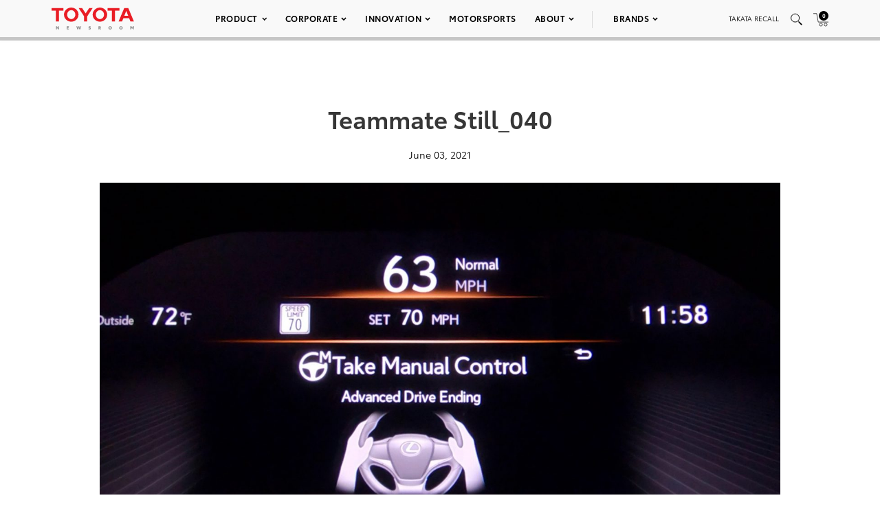

--- FILE ---
content_type: text/html; charset=utf-8
request_url: https://www.google.com/recaptcha/api2/anchor?ar=1&k=6Ldl55gUAAAAAODWLNyPR_2KfYHNm-DfOveo0xfH&co=aHR0cHM6Ly9wcmVzc3Jvb20udG95b3RhLmNvbTo0NDM.&hl=en&v=PoyoqOPhxBO7pBk68S4YbpHZ&size=normal&anchor-ms=20000&execute-ms=30000&cb=f7a859be9zyp
body_size: 49380
content:
<!DOCTYPE HTML><html dir="ltr" lang="en"><head><meta http-equiv="Content-Type" content="text/html; charset=UTF-8">
<meta http-equiv="X-UA-Compatible" content="IE=edge">
<title>reCAPTCHA</title>
<style type="text/css">
/* cyrillic-ext */
@font-face {
  font-family: 'Roboto';
  font-style: normal;
  font-weight: 400;
  font-stretch: 100%;
  src: url(//fonts.gstatic.com/s/roboto/v48/KFO7CnqEu92Fr1ME7kSn66aGLdTylUAMa3GUBHMdazTgWw.woff2) format('woff2');
  unicode-range: U+0460-052F, U+1C80-1C8A, U+20B4, U+2DE0-2DFF, U+A640-A69F, U+FE2E-FE2F;
}
/* cyrillic */
@font-face {
  font-family: 'Roboto';
  font-style: normal;
  font-weight: 400;
  font-stretch: 100%;
  src: url(//fonts.gstatic.com/s/roboto/v48/KFO7CnqEu92Fr1ME7kSn66aGLdTylUAMa3iUBHMdazTgWw.woff2) format('woff2');
  unicode-range: U+0301, U+0400-045F, U+0490-0491, U+04B0-04B1, U+2116;
}
/* greek-ext */
@font-face {
  font-family: 'Roboto';
  font-style: normal;
  font-weight: 400;
  font-stretch: 100%;
  src: url(//fonts.gstatic.com/s/roboto/v48/KFO7CnqEu92Fr1ME7kSn66aGLdTylUAMa3CUBHMdazTgWw.woff2) format('woff2');
  unicode-range: U+1F00-1FFF;
}
/* greek */
@font-face {
  font-family: 'Roboto';
  font-style: normal;
  font-weight: 400;
  font-stretch: 100%;
  src: url(//fonts.gstatic.com/s/roboto/v48/KFO7CnqEu92Fr1ME7kSn66aGLdTylUAMa3-UBHMdazTgWw.woff2) format('woff2');
  unicode-range: U+0370-0377, U+037A-037F, U+0384-038A, U+038C, U+038E-03A1, U+03A3-03FF;
}
/* math */
@font-face {
  font-family: 'Roboto';
  font-style: normal;
  font-weight: 400;
  font-stretch: 100%;
  src: url(//fonts.gstatic.com/s/roboto/v48/KFO7CnqEu92Fr1ME7kSn66aGLdTylUAMawCUBHMdazTgWw.woff2) format('woff2');
  unicode-range: U+0302-0303, U+0305, U+0307-0308, U+0310, U+0312, U+0315, U+031A, U+0326-0327, U+032C, U+032F-0330, U+0332-0333, U+0338, U+033A, U+0346, U+034D, U+0391-03A1, U+03A3-03A9, U+03B1-03C9, U+03D1, U+03D5-03D6, U+03F0-03F1, U+03F4-03F5, U+2016-2017, U+2034-2038, U+203C, U+2040, U+2043, U+2047, U+2050, U+2057, U+205F, U+2070-2071, U+2074-208E, U+2090-209C, U+20D0-20DC, U+20E1, U+20E5-20EF, U+2100-2112, U+2114-2115, U+2117-2121, U+2123-214F, U+2190, U+2192, U+2194-21AE, U+21B0-21E5, U+21F1-21F2, U+21F4-2211, U+2213-2214, U+2216-22FF, U+2308-230B, U+2310, U+2319, U+231C-2321, U+2336-237A, U+237C, U+2395, U+239B-23B7, U+23D0, U+23DC-23E1, U+2474-2475, U+25AF, U+25B3, U+25B7, U+25BD, U+25C1, U+25CA, U+25CC, U+25FB, U+266D-266F, U+27C0-27FF, U+2900-2AFF, U+2B0E-2B11, U+2B30-2B4C, U+2BFE, U+3030, U+FF5B, U+FF5D, U+1D400-1D7FF, U+1EE00-1EEFF;
}
/* symbols */
@font-face {
  font-family: 'Roboto';
  font-style: normal;
  font-weight: 400;
  font-stretch: 100%;
  src: url(//fonts.gstatic.com/s/roboto/v48/KFO7CnqEu92Fr1ME7kSn66aGLdTylUAMaxKUBHMdazTgWw.woff2) format('woff2');
  unicode-range: U+0001-000C, U+000E-001F, U+007F-009F, U+20DD-20E0, U+20E2-20E4, U+2150-218F, U+2190, U+2192, U+2194-2199, U+21AF, U+21E6-21F0, U+21F3, U+2218-2219, U+2299, U+22C4-22C6, U+2300-243F, U+2440-244A, U+2460-24FF, U+25A0-27BF, U+2800-28FF, U+2921-2922, U+2981, U+29BF, U+29EB, U+2B00-2BFF, U+4DC0-4DFF, U+FFF9-FFFB, U+10140-1018E, U+10190-1019C, U+101A0, U+101D0-101FD, U+102E0-102FB, U+10E60-10E7E, U+1D2C0-1D2D3, U+1D2E0-1D37F, U+1F000-1F0FF, U+1F100-1F1AD, U+1F1E6-1F1FF, U+1F30D-1F30F, U+1F315, U+1F31C, U+1F31E, U+1F320-1F32C, U+1F336, U+1F378, U+1F37D, U+1F382, U+1F393-1F39F, U+1F3A7-1F3A8, U+1F3AC-1F3AF, U+1F3C2, U+1F3C4-1F3C6, U+1F3CA-1F3CE, U+1F3D4-1F3E0, U+1F3ED, U+1F3F1-1F3F3, U+1F3F5-1F3F7, U+1F408, U+1F415, U+1F41F, U+1F426, U+1F43F, U+1F441-1F442, U+1F444, U+1F446-1F449, U+1F44C-1F44E, U+1F453, U+1F46A, U+1F47D, U+1F4A3, U+1F4B0, U+1F4B3, U+1F4B9, U+1F4BB, U+1F4BF, U+1F4C8-1F4CB, U+1F4D6, U+1F4DA, U+1F4DF, U+1F4E3-1F4E6, U+1F4EA-1F4ED, U+1F4F7, U+1F4F9-1F4FB, U+1F4FD-1F4FE, U+1F503, U+1F507-1F50B, U+1F50D, U+1F512-1F513, U+1F53E-1F54A, U+1F54F-1F5FA, U+1F610, U+1F650-1F67F, U+1F687, U+1F68D, U+1F691, U+1F694, U+1F698, U+1F6AD, U+1F6B2, U+1F6B9-1F6BA, U+1F6BC, U+1F6C6-1F6CF, U+1F6D3-1F6D7, U+1F6E0-1F6EA, U+1F6F0-1F6F3, U+1F6F7-1F6FC, U+1F700-1F7FF, U+1F800-1F80B, U+1F810-1F847, U+1F850-1F859, U+1F860-1F887, U+1F890-1F8AD, U+1F8B0-1F8BB, U+1F8C0-1F8C1, U+1F900-1F90B, U+1F93B, U+1F946, U+1F984, U+1F996, U+1F9E9, U+1FA00-1FA6F, U+1FA70-1FA7C, U+1FA80-1FA89, U+1FA8F-1FAC6, U+1FACE-1FADC, U+1FADF-1FAE9, U+1FAF0-1FAF8, U+1FB00-1FBFF;
}
/* vietnamese */
@font-face {
  font-family: 'Roboto';
  font-style: normal;
  font-weight: 400;
  font-stretch: 100%;
  src: url(//fonts.gstatic.com/s/roboto/v48/KFO7CnqEu92Fr1ME7kSn66aGLdTylUAMa3OUBHMdazTgWw.woff2) format('woff2');
  unicode-range: U+0102-0103, U+0110-0111, U+0128-0129, U+0168-0169, U+01A0-01A1, U+01AF-01B0, U+0300-0301, U+0303-0304, U+0308-0309, U+0323, U+0329, U+1EA0-1EF9, U+20AB;
}
/* latin-ext */
@font-face {
  font-family: 'Roboto';
  font-style: normal;
  font-weight: 400;
  font-stretch: 100%;
  src: url(//fonts.gstatic.com/s/roboto/v48/KFO7CnqEu92Fr1ME7kSn66aGLdTylUAMa3KUBHMdazTgWw.woff2) format('woff2');
  unicode-range: U+0100-02BA, U+02BD-02C5, U+02C7-02CC, U+02CE-02D7, U+02DD-02FF, U+0304, U+0308, U+0329, U+1D00-1DBF, U+1E00-1E9F, U+1EF2-1EFF, U+2020, U+20A0-20AB, U+20AD-20C0, U+2113, U+2C60-2C7F, U+A720-A7FF;
}
/* latin */
@font-face {
  font-family: 'Roboto';
  font-style: normal;
  font-weight: 400;
  font-stretch: 100%;
  src: url(//fonts.gstatic.com/s/roboto/v48/KFO7CnqEu92Fr1ME7kSn66aGLdTylUAMa3yUBHMdazQ.woff2) format('woff2');
  unicode-range: U+0000-00FF, U+0131, U+0152-0153, U+02BB-02BC, U+02C6, U+02DA, U+02DC, U+0304, U+0308, U+0329, U+2000-206F, U+20AC, U+2122, U+2191, U+2193, U+2212, U+2215, U+FEFF, U+FFFD;
}
/* cyrillic-ext */
@font-face {
  font-family: 'Roboto';
  font-style: normal;
  font-weight: 500;
  font-stretch: 100%;
  src: url(//fonts.gstatic.com/s/roboto/v48/KFO7CnqEu92Fr1ME7kSn66aGLdTylUAMa3GUBHMdazTgWw.woff2) format('woff2');
  unicode-range: U+0460-052F, U+1C80-1C8A, U+20B4, U+2DE0-2DFF, U+A640-A69F, U+FE2E-FE2F;
}
/* cyrillic */
@font-face {
  font-family: 'Roboto';
  font-style: normal;
  font-weight: 500;
  font-stretch: 100%;
  src: url(//fonts.gstatic.com/s/roboto/v48/KFO7CnqEu92Fr1ME7kSn66aGLdTylUAMa3iUBHMdazTgWw.woff2) format('woff2');
  unicode-range: U+0301, U+0400-045F, U+0490-0491, U+04B0-04B1, U+2116;
}
/* greek-ext */
@font-face {
  font-family: 'Roboto';
  font-style: normal;
  font-weight: 500;
  font-stretch: 100%;
  src: url(//fonts.gstatic.com/s/roboto/v48/KFO7CnqEu92Fr1ME7kSn66aGLdTylUAMa3CUBHMdazTgWw.woff2) format('woff2');
  unicode-range: U+1F00-1FFF;
}
/* greek */
@font-face {
  font-family: 'Roboto';
  font-style: normal;
  font-weight: 500;
  font-stretch: 100%;
  src: url(//fonts.gstatic.com/s/roboto/v48/KFO7CnqEu92Fr1ME7kSn66aGLdTylUAMa3-UBHMdazTgWw.woff2) format('woff2');
  unicode-range: U+0370-0377, U+037A-037F, U+0384-038A, U+038C, U+038E-03A1, U+03A3-03FF;
}
/* math */
@font-face {
  font-family: 'Roboto';
  font-style: normal;
  font-weight: 500;
  font-stretch: 100%;
  src: url(//fonts.gstatic.com/s/roboto/v48/KFO7CnqEu92Fr1ME7kSn66aGLdTylUAMawCUBHMdazTgWw.woff2) format('woff2');
  unicode-range: U+0302-0303, U+0305, U+0307-0308, U+0310, U+0312, U+0315, U+031A, U+0326-0327, U+032C, U+032F-0330, U+0332-0333, U+0338, U+033A, U+0346, U+034D, U+0391-03A1, U+03A3-03A9, U+03B1-03C9, U+03D1, U+03D5-03D6, U+03F0-03F1, U+03F4-03F5, U+2016-2017, U+2034-2038, U+203C, U+2040, U+2043, U+2047, U+2050, U+2057, U+205F, U+2070-2071, U+2074-208E, U+2090-209C, U+20D0-20DC, U+20E1, U+20E5-20EF, U+2100-2112, U+2114-2115, U+2117-2121, U+2123-214F, U+2190, U+2192, U+2194-21AE, U+21B0-21E5, U+21F1-21F2, U+21F4-2211, U+2213-2214, U+2216-22FF, U+2308-230B, U+2310, U+2319, U+231C-2321, U+2336-237A, U+237C, U+2395, U+239B-23B7, U+23D0, U+23DC-23E1, U+2474-2475, U+25AF, U+25B3, U+25B7, U+25BD, U+25C1, U+25CA, U+25CC, U+25FB, U+266D-266F, U+27C0-27FF, U+2900-2AFF, U+2B0E-2B11, U+2B30-2B4C, U+2BFE, U+3030, U+FF5B, U+FF5D, U+1D400-1D7FF, U+1EE00-1EEFF;
}
/* symbols */
@font-face {
  font-family: 'Roboto';
  font-style: normal;
  font-weight: 500;
  font-stretch: 100%;
  src: url(//fonts.gstatic.com/s/roboto/v48/KFO7CnqEu92Fr1ME7kSn66aGLdTylUAMaxKUBHMdazTgWw.woff2) format('woff2');
  unicode-range: U+0001-000C, U+000E-001F, U+007F-009F, U+20DD-20E0, U+20E2-20E4, U+2150-218F, U+2190, U+2192, U+2194-2199, U+21AF, U+21E6-21F0, U+21F3, U+2218-2219, U+2299, U+22C4-22C6, U+2300-243F, U+2440-244A, U+2460-24FF, U+25A0-27BF, U+2800-28FF, U+2921-2922, U+2981, U+29BF, U+29EB, U+2B00-2BFF, U+4DC0-4DFF, U+FFF9-FFFB, U+10140-1018E, U+10190-1019C, U+101A0, U+101D0-101FD, U+102E0-102FB, U+10E60-10E7E, U+1D2C0-1D2D3, U+1D2E0-1D37F, U+1F000-1F0FF, U+1F100-1F1AD, U+1F1E6-1F1FF, U+1F30D-1F30F, U+1F315, U+1F31C, U+1F31E, U+1F320-1F32C, U+1F336, U+1F378, U+1F37D, U+1F382, U+1F393-1F39F, U+1F3A7-1F3A8, U+1F3AC-1F3AF, U+1F3C2, U+1F3C4-1F3C6, U+1F3CA-1F3CE, U+1F3D4-1F3E0, U+1F3ED, U+1F3F1-1F3F3, U+1F3F5-1F3F7, U+1F408, U+1F415, U+1F41F, U+1F426, U+1F43F, U+1F441-1F442, U+1F444, U+1F446-1F449, U+1F44C-1F44E, U+1F453, U+1F46A, U+1F47D, U+1F4A3, U+1F4B0, U+1F4B3, U+1F4B9, U+1F4BB, U+1F4BF, U+1F4C8-1F4CB, U+1F4D6, U+1F4DA, U+1F4DF, U+1F4E3-1F4E6, U+1F4EA-1F4ED, U+1F4F7, U+1F4F9-1F4FB, U+1F4FD-1F4FE, U+1F503, U+1F507-1F50B, U+1F50D, U+1F512-1F513, U+1F53E-1F54A, U+1F54F-1F5FA, U+1F610, U+1F650-1F67F, U+1F687, U+1F68D, U+1F691, U+1F694, U+1F698, U+1F6AD, U+1F6B2, U+1F6B9-1F6BA, U+1F6BC, U+1F6C6-1F6CF, U+1F6D3-1F6D7, U+1F6E0-1F6EA, U+1F6F0-1F6F3, U+1F6F7-1F6FC, U+1F700-1F7FF, U+1F800-1F80B, U+1F810-1F847, U+1F850-1F859, U+1F860-1F887, U+1F890-1F8AD, U+1F8B0-1F8BB, U+1F8C0-1F8C1, U+1F900-1F90B, U+1F93B, U+1F946, U+1F984, U+1F996, U+1F9E9, U+1FA00-1FA6F, U+1FA70-1FA7C, U+1FA80-1FA89, U+1FA8F-1FAC6, U+1FACE-1FADC, U+1FADF-1FAE9, U+1FAF0-1FAF8, U+1FB00-1FBFF;
}
/* vietnamese */
@font-face {
  font-family: 'Roboto';
  font-style: normal;
  font-weight: 500;
  font-stretch: 100%;
  src: url(//fonts.gstatic.com/s/roboto/v48/KFO7CnqEu92Fr1ME7kSn66aGLdTylUAMa3OUBHMdazTgWw.woff2) format('woff2');
  unicode-range: U+0102-0103, U+0110-0111, U+0128-0129, U+0168-0169, U+01A0-01A1, U+01AF-01B0, U+0300-0301, U+0303-0304, U+0308-0309, U+0323, U+0329, U+1EA0-1EF9, U+20AB;
}
/* latin-ext */
@font-face {
  font-family: 'Roboto';
  font-style: normal;
  font-weight: 500;
  font-stretch: 100%;
  src: url(//fonts.gstatic.com/s/roboto/v48/KFO7CnqEu92Fr1ME7kSn66aGLdTylUAMa3KUBHMdazTgWw.woff2) format('woff2');
  unicode-range: U+0100-02BA, U+02BD-02C5, U+02C7-02CC, U+02CE-02D7, U+02DD-02FF, U+0304, U+0308, U+0329, U+1D00-1DBF, U+1E00-1E9F, U+1EF2-1EFF, U+2020, U+20A0-20AB, U+20AD-20C0, U+2113, U+2C60-2C7F, U+A720-A7FF;
}
/* latin */
@font-face {
  font-family: 'Roboto';
  font-style: normal;
  font-weight: 500;
  font-stretch: 100%;
  src: url(//fonts.gstatic.com/s/roboto/v48/KFO7CnqEu92Fr1ME7kSn66aGLdTylUAMa3yUBHMdazQ.woff2) format('woff2');
  unicode-range: U+0000-00FF, U+0131, U+0152-0153, U+02BB-02BC, U+02C6, U+02DA, U+02DC, U+0304, U+0308, U+0329, U+2000-206F, U+20AC, U+2122, U+2191, U+2193, U+2212, U+2215, U+FEFF, U+FFFD;
}
/* cyrillic-ext */
@font-face {
  font-family: 'Roboto';
  font-style: normal;
  font-weight: 900;
  font-stretch: 100%;
  src: url(//fonts.gstatic.com/s/roboto/v48/KFO7CnqEu92Fr1ME7kSn66aGLdTylUAMa3GUBHMdazTgWw.woff2) format('woff2');
  unicode-range: U+0460-052F, U+1C80-1C8A, U+20B4, U+2DE0-2DFF, U+A640-A69F, U+FE2E-FE2F;
}
/* cyrillic */
@font-face {
  font-family: 'Roboto';
  font-style: normal;
  font-weight: 900;
  font-stretch: 100%;
  src: url(//fonts.gstatic.com/s/roboto/v48/KFO7CnqEu92Fr1ME7kSn66aGLdTylUAMa3iUBHMdazTgWw.woff2) format('woff2');
  unicode-range: U+0301, U+0400-045F, U+0490-0491, U+04B0-04B1, U+2116;
}
/* greek-ext */
@font-face {
  font-family: 'Roboto';
  font-style: normal;
  font-weight: 900;
  font-stretch: 100%;
  src: url(//fonts.gstatic.com/s/roboto/v48/KFO7CnqEu92Fr1ME7kSn66aGLdTylUAMa3CUBHMdazTgWw.woff2) format('woff2');
  unicode-range: U+1F00-1FFF;
}
/* greek */
@font-face {
  font-family: 'Roboto';
  font-style: normal;
  font-weight: 900;
  font-stretch: 100%;
  src: url(//fonts.gstatic.com/s/roboto/v48/KFO7CnqEu92Fr1ME7kSn66aGLdTylUAMa3-UBHMdazTgWw.woff2) format('woff2');
  unicode-range: U+0370-0377, U+037A-037F, U+0384-038A, U+038C, U+038E-03A1, U+03A3-03FF;
}
/* math */
@font-face {
  font-family: 'Roboto';
  font-style: normal;
  font-weight: 900;
  font-stretch: 100%;
  src: url(//fonts.gstatic.com/s/roboto/v48/KFO7CnqEu92Fr1ME7kSn66aGLdTylUAMawCUBHMdazTgWw.woff2) format('woff2');
  unicode-range: U+0302-0303, U+0305, U+0307-0308, U+0310, U+0312, U+0315, U+031A, U+0326-0327, U+032C, U+032F-0330, U+0332-0333, U+0338, U+033A, U+0346, U+034D, U+0391-03A1, U+03A3-03A9, U+03B1-03C9, U+03D1, U+03D5-03D6, U+03F0-03F1, U+03F4-03F5, U+2016-2017, U+2034-2038, U+203C, U+2040, U+2043, U+2047, U+2050, U+2057, U+205F, U+2070-2071, U+2074-208E, U+2090-209C, U+20D0-20DC, U+20E1, U+20E5-20EF, U+2100-2112, U+2114-2115, U+2117-2121, U+2123-214F, U+2190, U+2192, U+2194-21AE, U+21B0-21E5, U+21F1-21F2, U+21F4-2211, U+2213-2214, U+2216-22FF, U+2308-230B, U+2310, U+2319, U+231C-2321, U+2336-237A, U+237C, U+2395, U+239B-23B7, U+23D0, U+23DC-23E1, U+2474-2475, U+25AF, U+25B3, U+25B7, U+25BD, U+25C1, U+25CA, U+25CC, U+25FB, U+266D-266F, U+27C0-27FF, U+2900-2AFF, U+2B0E-2B11, U+2B30-2B4C, U+2BFE, U+3030, U+FF5B, U+FF5D, U+1D400-1D7FF, U+1EE00-1EEFF;
}
/* symbols */
@font-face {
  font-family: 'Roboto';
  font-style: normal;
  font-weight: 900;
  font-stretch: 100%;
  src: url(//fonts.gstatic.com/s/roboto/v48/KFO7CnqEu92Fr1ME7kSn66aGLdTylUAMaxKUBHMdazTgWw.woff2) format('woff2');
  unicode-range: U+0001-000C, U+000E-001F, U+007F-009F, U+20DD-20E0, U+20E2-20E4, U+2150-218F, U+2190, U+2192, U+2194-2199, U+21AF, U+21E6-21F0, U+21F3, U+2218-2219, U+2299, U+22C4-22C6, U+2300-243F, U+2440-244A, U+2460-24FF, U+25A0-27BF, U+2800-28FF, U+2921-2922, U+2981, U+29BF, U+29EB, U+2B00-2BFF, U+4DC0-4DFF, U+FFF9-FFFB, U+10140-1018E, U+10190-1019C, U+101A0, U+101D0-101FD, U+102E0-102FB, U+10E60-10E7E, U+1D2C0-1D2D3, U+1D2E0-1D37F, U+1F000-1F0FF, U+1F100-1F1AD, U+1F1E6-1F1FF, U+1F30D-1F30F, U+1F315, U+1F31C, U+1F31E, U+1F320-1F32C, U+1F336, U+1F378, U+1F37D, U+1F382, U+1F393-1F39F, U+1F3A7-1F3A8, U+1F3AC-1F3AF, U+1F3C2, U+1F3C4-1F3C6, U+1F3CA-1F3CE, U+1F3D4-1F3E0, U+1F3ED, U+1F3F1-1F3F3, U+1F3F5-1F3F7, U+1F408, U+1F415, U+1F41F, U+1F426, U+1F43F, U+1F441-1F442, U+1F444, U+1F446-1F449, U+1F44C-1F44E, U+1F453, U+1F46A, U+1F47D, U+1F4A3, U+1F4B0, U+1F4B3, U+1F4B9, U+1F4BB, U+1F4BF, U+1F4C8-1F4CB, U+1F4D6, U+1F4DA, U+1F4DF, U+1F4E3-1F4E6, U+1F4EA-1F4ED, U+1F4F7, U+1F4F9-1F4FB, U+1F4FD-1F4FE, U+1F503, U+1F507-1F50B, U+1F50D, U+1F512-1F513, U+1F53E-1F54A, U+1F54F-1F5FA, U+1F610, U+1F650-1F67F, U+1F687, U+1F68D, U+1F691, U+1F694, U+1F698, U+1F6AD, U+1F6B2, U+1F6B9-1F6BA, U+1F6BC, U+1F6C6-1F6CF, U+1F6D3-1F6D7, U+1F6E0-1F6EA, U+1F6F0-1F6F3, U+1F6F7-1F6FC, U+1F700-1F7FF, U+1F800-1F80B, U+1F810-1F847, U+1F850-1F859, U+1F860-1F887, U+1F890-1F8AD, U+1F8B0-1F8BB, U+1F8C0-1F8C1, U+1F900-1F90B, U+1F93B, U+1F946, U+1F984, U+1F996, U+1F9E9, U+1FA00-1FA6F, U+1FA70-1FA7C, U+1FA80-1FA89, U+1FA8F-1FAC6, U+1FACE-1FADC, U+1FADF-1FAE9, U+1FAF0-1FAF8, U+1FB00-1FBFF;
}
/* vietnamese */
@font-face {
  font-family: 'Roboto';
  font-style: normal;
  font-weight: 900;
  font-stretch: 100%;
  src: url(//fonts.gstatic.com/s/roboto/v48/KFO7CnqEu92Fr1ME7kSn66aGLdTylUAMa3OUBHMdazTgWw.woff2) format('woff2');
  unicode-range: U+0102-0103, U+0110-0111, U+0128-0129, U+0168-0169, U+01A0-01A1, U+01AF-01B0, U+0300-0301, U+0303-0304, U+0308-0309, U+0323, U+0329, U+1EA0-1EF9, U+20AB;
}
/* latin-ext */
@font-face {
  font-family: 'Roboto';
  font-style: normal;
  font-weight: 900;
  font-stretch: 100%;
  src: url(//fonts.gstatic.com/s/roboto/v48/KFO7CnqEu92Fr1ME7kSn66aGLdTylUAMa3KUBHMdazTgWw.woff2) format('woff2');
  unicode-range: U+0100-02BA, U+02BD-02C5, U+02C7-02CC, U+02CE-02D7, U+02DD-02FF, U+0304, U+0308, U+0329, U+1D00-1DBF, U+1E00-1E9F, U+1EF2-1EFF, U+2020, U+20A0-20AB, U+20AD-20C0, U+2113, U+2C60-2C7F, U+A720-A7FF;
}
/* latin */
@font-face {
  font-family: 'Roboto';
  font-style: normal;
  font-weight: 900;
  font-stretch: 100%;
  src: url(//fonts.gstatic.com/s/roboto/v48/KFO7CnqEu92Fr1ME7kSn66aGLdTylUAMa3yUBHMdazQ.woff2) format('woff2');
  unicode-range: U+0000-00FF, U+0131, U+0152-0153, U+02BB-02BC, U+02C6, U+02DA, U+02DC, U+0304, U+0308, U+0329, U+2000-206F, U+20AC, U+2122, U+2191, U+2193, U+2212, U+2215, U+FEFF, U+FFFD;
}

</style>
<link rel="stylesheet" type="text/css" href="https://www.gstatic.com/recaptcha/releases/PoyoqOPhxBO7pBk68S4YbpHZ/styles__ltr.css">
<script nonce="RyNUgUP5dxoTm2ck9eqQ3A" type="text/javascript">window['__recaptcha_api'] = 'https://www.google.com/recaptcha/api2/';</script>
<script type="text/javascript" src="https://www.gstatic.com/recaptcha/releases/PoyoqOPhxBO7pBk68S4YbpHZ/recaptcha__en.js" nonce="RyNUgUP5dxoTm2ck9eqQ3A">
      
    </script></head>
<body><div id="rc-anchor-alert" class="rc-anchor-alert"></div>
<input type="hidden" id="recaptcha-token" value="[base64]">
<script type="text/javascript" nonce="RyNUgUP5dxoTm2ck9eqQ3A">
      recaptcha.anchor.Main.init("[\x22ainput\x22,[\x22bgdata\x22,\x22\x22,\[base64]/[base64]/[base64]/bmV3IHJbeF0oY1swXSk6RT09Mj9uZXcgclt4XShjWzBdLGNbMV0pOkU9PTM/bmV3IHJbeF0oY1swXSxjWzFdLGNbMl0pOkU9PTQ/[base64]/[base64]/[base64]/[base64]/[base64]/[base64]/[base64]/[base64]\x22,\[base64]\\u003d\\u003d\x22,\x22Zgliw6ZELmHCm8OvM8OHwqzDp8Kqw5/DowUSw5vCs8KTwqgLw6jCnDjCm8OIwrfCgMKDwqchGyXCsF1YasOuZsKKaMKCAsO0XsO7w6N6EAXDhsK8bMOWbzt3A8Kvw6YLw63CkMKawqcww6TDs8O7w7/DmndsQx1wVDxxES7Dl8Ocw7DCrcO8UzxEACPCtMKGKklTw75ZTEhYw7QveS9YFcKXw7/CojcZaMOmVcOxY8K2w5hLw7PDrS9Aw5vDpsO0ccKWFcKeI8O/[base64]/[base64]/wpcgUGRhw6o6wq7CqMOOw5dzB8KVWsODDMKoA1fChXDDgQMtw6rCtsOzbjI+QmrDoRIgL3DCkMKYT0vDsDnDlXrCuGoNw7NKbD/Cn8O5WcKNw7TCjsK1w5XCvHU/JMKjbSHDocKFw4/CjyHCiCrClsOyRcOXVcKNw4Bxwr/CuCxwBnhZw417wpxXIHdwRnJnw4Iww7FMw53Dp0gWC0DCh8K3w6tpw7wBw6zCqsKawqPDisKwY8OPeApOw6RQwoYUw6EGw6YHwpvDkTTClknCm8O6w7p5OHREwrnDmsKeSsO7VUcTwq8SBhMWQ8O/[base64]/w7jDnGIePybCscKoG8OGH8Oqw6YiEcOJTBTCp34YwpXCgzDDr0pww7UHw5M9NC8pISnDqg/DrsOINcORWzzDi8K8w7VGWB93wqLCjMK5bRTDugdSw5/Dv8KjwrjCj8KcbMKLWGtacVhIwrcJw6FWw7hBwr7CmXzDkXzDkDNew5LDpkAgw6FYT3RFw73CnD/[base64]/Cj8OgwqbDqMKACUfCtcKADRYEwq0rwqlqwoTDhW7CownDv1NySMKNw5gFW8KdwogFd2DDqsOnHiZEBsKow5zDgAPCnBQ9IVlOw6fCssO9SsOGw69IwoN0woktw4FOSMKAw5XDs8OaDC/DgMOwwq/CosOLCk3CvsOawqnCkl7DrE7Dh8OFazEJZsKNw6Vow5rDiF3Dt8O9IcKHeSXDkGvDrsKmGcOCAnQjw401S8Ohwq0qMMO9KxwvwqnCgsOnwoJxwpBidVzDqHsywoTDq8K/wpbDlMKowoNkBBzCmsKMDXAjwq7DosKzLwo8I8OswpDChjnDrcOLdnsuwo/CkMKfJMO0R0bCqsONw4HDtcKbw5PDiUtRw4ApcDpdw6FLenQYNlXDsMOBDkjChU/Cj2nDj8OeCE/Ck8KFMS/CqlDCgH96FMOMwq/Cl1fDuFNgBEDDq0TCq8KowqJ9JksOcMOtZsKUwoHClMOiCyzDuDbDt8OsE8OewrDDnsK3X3HDsVzDjARuwoTCksOtPMOaJDE3dTrCrsKQG8OdNMKRFnfCrMOLO8K9XW7CqSDDssOCI8Kwwq4rwqjCtMOSw6TDgDk4Hy7Dn0c5wo/CtMKIK8KXwqTDtz7Cl8KrwpjDrcO6A2rCj8OsImcxw7UTH3DCn8KYw7nDp8O7LFhzw4APw5PDn3lyw4csWh/ChS5Fw4bDghXDskDDsMOsYmfDq8KbwozCi8Kew4oKGTEHw4MuO8ObScOSJlDCmsKww7TCoMOkesKXwr1jCcKZwprDvsKKwqldG8K0TsOEWBXCusOBwqAhwolFwqDDgULCnMOdw67CoSvDrMKuwo/DocOOF8OXdH5ww5vCqBYeUMKAw4/DisKDw4rCr8KJT8OzwoHDm8K4AcOuwpXDrsK1wpPDoWwJKWIHw6bChDnCvHkgw6giKRh8wqoZTsOWwq8zwqHDpcKSA8KEM2NgQ3DCuMOMAVlGcsKAwqIrOcOyw6/DlH43fsO5G8OPw4LCi0TDpsOVwolSF8OfwoPCpRBYw5HCvsO4wphpGnpqKcOYST3Dj0x+w6V7w7fCqBbCqjvDjsKNw6ckwoPDsEvCssKzw5TCiCbDisKbdsOHwpULWCzCvMKqTR5ywoJ4wovCqMKxw6bDpsOmb8OhwoQbcWHCmcOiRsO5aMOodMOdwpnCtRPCq8Kww6/[base64]/KsOew6fClxVWXsK2QcO6w4FoWsOhw7pVKGwQw60DO2XCt8ODw5xqTTPDsn1kDw3DhhAHPcOdwo/DojExw4bDvsKhwocVTMKow6rDtsOgO8OUw7vDuxXDoA8FXsKrwrQ9w6xAM8KjwrNJfcKIw5vCt3JyPhjDrzo/WXV6w4rCi33CosKVw7DDv3hxC8KebyrClVDDmCbCkAbDvDXDlMKhw7zDvB8kwpcFDMKawr/ChW/Cm8OGecOMw7jCphk9aETDqcOwwp3DpmEFG3vDscK5WcK9wql3woHDl8KMXE7DlG/DmRrCg8KQwpDDo0BLVcOJFMOMB8KDwpJ6w4LCgDbDgcOow4o4L8KsesKPQ8KfUsKgw4Zgw7gwwpl9SsOuwoXDq8KFw7Ncwo7CpsOIw6MPw44vw6INwpHDg1lWwp0Ew7zCscOMwoLDpTfDtk3CvR7CgBnDtsOUwq/[base64]/w4DDlQbCt8KEUwMOLx0Nw6VpLiE4w6IqwoN/DMKbG8OtwoUaNhHCrTLDtQbCncOzw4lLXyxEwojDjsKmNcOjesOOwqbCtMKgYE59AzXCpFrCjMK4QcOZY8KsC0TDscKIRMOsXcKmCcOnw6XDuyTDukZTacOEwpnCtRjDrSoTwqnDv8OXw5HCtsKjdn/Cl8KNw70Fw7rCtcONw7TDuk/DjMKzw6LDoTrChcKEw6PDm1jDn8KyKDnCrsKPwpPDhEjDgE/Dl1o3w49VTsOJVsOPwobChz/Cr8O1w6hKbcOkwrnCkcK8QGNxwqLDu2vCqsKKwphswpczPcKCCsKMWsOWRiVKw5cmEsK/w7LCvGrCg0Vow4bClMO4P8OUw4FyZ8K6eScow6dywpowVMKBEcKQYMOtcVVWworClcOGOmoybEhfB0Z6UXfDhlMHDMO6eMODwo/Di8K2WgRVQsOrNCIAUcOIw4fCswgXwpRPfknCt0ErK1rDv8OIw6/DmsKJOy7Ck3JcHRjCqXnDj8KfEWHChG8ZwqzCnMKcw67DpD7Cs2sQw4fCjsOTwro7w6/CvcO+fMO0OMKCw4rDj8O2FjQRL33Ch8OMA8OIwpU1DcKFCmDDssO3J8KIDx7Cl0/[base64]/Cn2E8w5M/wr7Cp05ewqF7wqg9HBnDkVRdJV1ew7jDgcOEMsKPNk3DqMO/wr9hw4jDvMOiNMOjwpxjw78xH1cTwq57DVbCmxnCkwnDrFLDhhXDkxdkw5fCgBXCpsOew7TCnn7CrMOfQjdswptfw4InwqrDqMOeewhFwrAZwoxCcMK4V8OVZMOwQ0A1UMKRERLDk8OvccKBXjNdwpnDocOLw6XDvsO/[base64]/DosObw6NdQT/CqcO8RVUiL3IwDcOPw6h0w6Bmc218wrIBwprCjMOhwobDrcOMw6s7YMKBw6gCw7TDjMOQwr1gR8ObGx/[base64]/CgcONZ8OMw6vCk8KqwonCscOXeih4w7rDhQfCv8Kcw69Zd8KOw4FRZMOSO8O1JgDCjMOQNcO0dsORwpAbc8KKw4nDtU8lwoktKmwaCsKtCmrClF4LRcOmTMO/w7HDrCjCmR/[base64]/CjsOgdQckwpXCuCcjc0c3d0MMeBLDqgxSw7I1w6htJcKCw4pUUcOfesKBwoRkw5wDeRBqw4TDm14ww4smXsOLwoQxw5rDv3rCrSMCdsO7w5sIwppxQ8K1wo/DmCrDkSTClMKTw4fDnSVTBxRJwqvDjkIrwqjClwfCuAjCtmsow7sDd8K6woM5wrt0wqEiPsKZwpDDhsK2w4BeClvDncO0BCYMG8KdVMOiLAnDlcO8J8OTPiB3dMOBbEzCpcO1w5TDsMODKhTDtMO0w6nDnsKyARI1wrDCh2rClWoTw6wiA8Kww64/wr4AU8KSwovCuyjCpCwYwqzCoMKlHRzDi8OAw60MKsKoBhPDiVHDjcOcwp/DnRDCpsKOQ07Dr2LDgVdCUsKVw74Pw5QSw4gZwr1NwrcmOF5pPVxRVsKnw6LDnsK7I1TCuWvCrsO4w4N0woLCh8K3ID7CmX13U8OrOcOKKG/DrgMHBcKwJwTDrBTDsQ0Aw598elzCsnFMwqlqd3jCqDfDmMKUEknDjUrDnjPDt8OtaA8WGEATwpJmwrZpwplzYyxNw4fCocOqw6bCnBNIwrJhwo/Dj8Ksw5wrw4HDncOgfmNcwqFWaQVbwqfCknxZc8O7wrLCllNKZUzCr1Vfw5HCo2pew5nCpcOfUCpqeRHDkzPCihQmZy1Aw6d9wp8sPcOLw5TClsKMRkkjw5tYQw3ClMOFwqg5wrJ2wp/DmS7CrMK6BhjCghFJeMOnSivDgxE9asOtw7FxO0NAVsOXw44dIcKOGcOTBVx+JEvCicOXSMOvQlnCpcOzJRbCvl/CpDoYw4bDpEs1EMO5wp3Dq1MRIBRvw67Dg8OuODhtEcKOTMKnw7HCoFPDnMOPLcOFw6Vyw6XCh8Kew6/DlVrDp37CoMOZw4TClRXConbCrcK5w7Egw41PwpZhTDgCw6HDgcKXw5BqwrPDkMOQecOlwo1UD8Obw78SCXDCo2RRw5FCw50Nw6cjw5HCisOXPV/ChVnDpTXCgSHDn8Kjwq7Ct8OLWMOwR8OBQHJ+w4ZKw77Co3zCjcOLJMKnw4ULw4DCmwRrBBLDshnCinpywqDDiRgAIRHDqsK+QxNWw4R2R8KaKW7CszQoEcOqw7lqw6PDpcKzaRfDl8KFwrZnP8KecEzDs0E5wrhZwodEFzdbwq/DoMKnwo8cPDU8TTvCpsOhM8KQZcO6w4BHHgsgwrwXw4/[base64]/CnMK3woE7cl5wDMKswrfCoErDlsOEw4khw4xiwqrDqMORJWUmBMO1HB/[base64]/CiBTDhhHDq8OwLsKUwonDpl7Cmk/DgW/CgnAAwrk5asO6wrjCgsOLw4I2wqHDosO+cypUw6hUT8OhIn57wrl7w5fDoFcDL1XCsWrCt8OKw54decOiwr5sw7Q0w4XDmMKYdnFdwpfCp0sXVcKIBMK/LMOVwqHCmlgmOcKjw6TCkMOUHFNSw5HDscOcwrFbb8OHw6HDriI8RX7DugzDt8OZwo0Dw4jDtcOCwq/[base64]/[base64]/CkV0Tw4HCgnBRw5TCjcKIGWnCnsKyw6DDtjlKGmw4w41XP03Cp0IMwo/[base64]/Ci8O7GsO/PX8pGlJfw5HCtiI9wpvDo0bDgUg3wpnCl8OWw5rDvA7DpcKsLHQONcKLw6jDiV9IwoHDqcOZwo/DkMK4PxnCt0xMAB5EaSzDgGvClmvDtGU5wrEIw7nDo8O/TnYYw43Do8O3w54kQ3XDo8KiXMOKZsOuE8KfwqpiLm1lw4lsw4fDnFzCuMKlRsKKw6rDnsKJw4rDjyRkblhfw7BZPsK5w5MHHgvDgx/[base64]/DosKgwrlGwoNdMcO4w7AtOcOAcDg5wqLCicK7w70Uwq1vwoPDjcKYXcOnScOuHsKUXcKGwp0jaVLDsVXCssOkwp4tLMK5Y8KXDRbDi8KMwogaw4DClUPDhV3CjMKIw5xyw64KHcK/wpnDlMORCsKmaMO/[base64]/CuGjCsQYMw4ZaB8Kswq9ywqXDkMOkwqF+RhsKwo/Ci8OBalfDk8KJW8Kfw6k8w4ckDsOFGcKkKcKuw6wuIsOoERXCs1ceAHoJw5jDuUYmwrnDm8KuTMOWVsOzwqDCo8OgC27CiMOpHmlqw5nCtsO2bsKheC3Ck8KaZT3DvMODwp5IwpUwwo7DgMKKbVx2KcOgY1/ComJwA8KaTB/CgsKGwq5IYS/[base64]/V3RgR8OgIMKHSnoECgJIwqfCh29ow77CvMKQwpU4w4vCq8KHw5I1CxEyCMOQw5XDgTBkBsOTbh4HLCk2w5A8IsKuworDnihHH2tuD8OGwoE/woAQwqfCj8OVw5giZsOBSMO+BCrCqcOkw6N/[base64]/Dm8Kxw5YSenTDqsORU8KNw6DDvcOSHcK1XhnCj1/CsBx0wqTDg8O4KzDCisOETMKkwqwQw77Dqg0ewo9UC0tXw7zDpF7DqMOMGcOlwpLDv8KUwqLDt0HDvcKzC8Oowpw7w7bDqMKBwo7Dh8KOQ8KKBThCRcKzDQ7DihLDo8KDDMOLwrPDtsOTPQ0fw5jDkMOtwoQrw6TCuzfDtsO1w4/[base64]/[base64]/[base64]/w6LDknJPdUnCoRHDpE8zwqjCoTJxd8OfECjDnGzCqjxSZxzDj8Oww6FHWcKOIcKUwqx4wrQWwolhVGEtwqPDiMKhw7TCnUocw4PDv2ECagZSCsKIwpDCknrDsixtwr3DgiMlfwoqK8OvNVvCrsKaw4LDrcKBRQLDnBxTS8Kcwq8ZBH/CvcKLw511Yndte8Ofwp3CgwrDicOJw6RWVSbDhXcWwrALwrFcOMK0MRHDkgHDhsOBwrNhw4tVMjrDjMKDPUbDhMOgw4vCssKhViV/C8KNwq3DiWY3eFQ0wpQXAGXDnX/CnQRaUsOgw7U1w7nCokPDl3HCkQDDuhTCvxLDr8KEd8KcPyEBw70CGjhhw6Ebw6JLLcKVKl8iT3MDKA0/wpjDimLDvATCv8O4wqI6wptiwq/Dj8KPw6AvecKRwpjCuMKWBCDCqFDDjcKNwogKw7cGw6EhK0vDtmhrw6xNUxHCg8KqQMOwXDrDqFpvY8KJw50jNlJdN8KAw4DCiQ5sw5XDr8KOwojDisOzTFh6PMKRw7/[base64]/CizpSwoXDpsONw5chwrTCk8KiEsKaMcKxKcOEwqQkNjvDo1NHfAzCmMOfcwM+NcKcw4Ezwq4gQcOQw7Flw4oDwpdjWcOQO8KbwrlFCDckw75LwoXCu8OfScOzTT/Cn8OOw79Xw6XDlsKdc8KGw5bCocOMwqguwrTCgcOuBVHCtUN3wo/[base64]/CoEfDvil5wovDvjXClHpxRkjDtcO1EsKGZ2vCvktRH8KgwrtPBAbCtSR1w5VPw6DCjcOSw4l4XELCiB/CvAY0w4TDjhY9wr/DhVpHwoHCj2Jow4nCggcewqwJw4Eswow9w6hdw48ULsK8wrDDgUvCmsOxJMKsQcKlwqDDizVoVGsDBsKFw67CvsOIX8OVwr1Nw4MvJzsZwoLDmVVDw5zCnzAfw6zDhG8Iw4QkwqTClRMJwrgvw5LCkcK/[base64]/DiDBpw45yEcOKTS5tw5UqNw4uwoLCiAnDvcOsw7BSIsO5BcOZNMKdw4g9GcKqw6nDvcOYVcOdw7TClMOtGwvDssOCwqdiH2LCoW/DgCNaS8OZR1Q+woTCq0LCjMK5M0bCiH1Xw5VSw6/CmsKzwp/DusKbTjnCinPCjcKIw5LCvsOTYsORw4gIwqzCrsKDHVA5ZycXFcKjwrfCgS/DrmHCtn8Qw5ohwrTCqsOeCMKIGg3CrwgFf8K9wqjCqExud2wFwpDCiTBTw4JSbXnDvADCoV0aPsK6wpbCnMKEw7Q9X1LDrsOpw53CmcOpJ8KPWcOlWsOiwpHDpH7CvyHDt8OGS8OcLhvDrCFsKMKLw6kTBsKjwpgyJ8Oow7lLwp9ZMcOVwq/Du8KYcjcxw5/ClsKvGTHDr1jCpMO+LjvDh25XBHU3w4nCikXDlDbDn2gvQUHCvADCtFwXOggSw7rDj8OVYUfDtGVZDk1jW8OiwqHDj0thw7sHwqs2w7kPwrnCsMKVGgHDkcK5wrMZwpzCq2suw6d3OH4NUWLCo3fCsHQrw6APesOEBBcAw7bCqMOxwq/DlD4NKsOnw7ZQQF10wr/CmMKLw7HDjMOlw4jCk8Kjw7rDgcKBXEd+wqvCsRdQIk/DhMOCB8OFw7/DvcOjwqFiwprCvsKUwpvCicKdJz/CvnR5w6vCmSXCtWnDl8KvwqMIYMOSTMKZLwzCqTAQw47CtsODwrB7w67DvsK2wpzDrGEwNsOSwp7CscKvw59DAcO+V3vCtsK9KwDDv8OVaMKCAEhOf0JYw4wYfX58asOMZ8O1w5bCrcKOw74pfsKTVcK6TGFJLsK1wo/DrlPDiwLDrGvDtSl2FMKaJcObw7x6wogHwpZlJXvCtMKgaCzDosKrc8K7w5xPw6BTIsKAw4bCtsOPwo3DkhTDssKPw4zCpsKtc3zCsCw3dsOvwpDDicKww4BICQMZDCfCuStKwpHCjl4Hw5jCtMOJw5rCksOawovDuX/Dr8O0w5zDlHbCuXDCtsKUEiJTwq8nbUDCvsO8w6rDqETCgH3DscOtMiRewqQaw7oOQmQjUG4cXxRxKMKtN8OTC8KRworClgnCtcKKw6RCRgN0YX/Dh3Quw43CtcOuw6bCmlR+wobDkBBiw63CuDpcw4UQUsKDwoN1NsKZw48UZHkOw7/Dnzd/[base64]/CmsKyw7fDhkTCuz/[base64]/wpAvdm9yw4NyRMKIwoEvw6PDh2pNRzXDmcOBwq7CkcO8KHTCqsOxwokpwpU8w714E8O6dE9yNMOcTcKMKsOCMzjCm0caw63DtXQBwpNtwpsiw5zCo1diHcOlwpTDqHAUw4PCpGDCjcK5Ll/DssOPEmJVU1gzAsKjw73DjUfCoMOOw7HDo3vDocOCWSrDhApgw748w7xrwpzCi8KkwocVKsKFbD/CpxvDvTzCmRjCln02w5rDlMKGIy8Rw7Q3YcOywpMzRMO5XFVUacO3C8O1bsO0wrjCpFHCs0oSJsO3fzzDvMKYwpTDg1pgwrhNM8O+G8Orw7HDgQJQw6DDvzR2w53CtMO4wojDncOwwq/CpWLDjjR3w5LCiwPCn8KUOlwDw6nCs8K3ZE7Cn8K/w7cgFFrDpnLCk8KFwozCsEkpwojCtB7Cv8Oow5MJwq4vw7LDkRUkM8KNw43DuzsJFMOHcsKPJx/DpsKtGHbCoMOAw48pwptTJUDCjsK8wrYxGcK5wqsXZcOPbsOlM8OvADtfw59HwqJEw5vCl2LDuQrCpMO4wpXCrsKcM8KKw67CoATDlsOCAMO1eWcOP34yO8KZwr7CogMmw7/CgU7DtCPCmEFXwpzDr8KAw4dvPDENw4PClkPDuMOcJ1wcw4BoRMKdw5cYwqIuw5jDuULCin0BwoYDwqFIwpTDuMOLwq3DkcKtw6smaMKWw4XCsxvDrsKff1zCvW3ClcOjRS/CjsK7TifCh8O/wrEBFSg2w7HDq2IfAsOqE8O2wp/CuBvCucKLRcKowrPDtg9fLQnCm1TDtsOew6pUwpzCusK3wqfDjyrChcOfwoHCuUkvwq/CuFLCkcKsAgcxKzPDucOpVQ/[base64]/Dug8FMlTCgihFwozCihXCuWnDrMO2TngLwpfCmyLDl0zDuMKEw5rDkcKowrBDw4RFORLCsHpNw6jDv8KeDsKlwofCpsKLwoEfOcKbFsKIwrhkw754Ux03HzXDlMOOw4bCozHCgX3Cqk3Dnmo7Z18BWQ/[base64]/DrWpcw5kfDwDDnyYAAcKawonDv1I9w57CnsOGH1EGw7HCrcOSw67DlsOgVDJ4wpQTwobClTFgcUjDhjvCtMKXw7TCnBAIAcKPBcKRwqTDhVHDqUTDuMK2fWZaw70/DWnDvMKSXMK8w73CsBHCpMOiwrEkY1c5w5vCqcOww6phw4fDlDjCmhPDtRoSw5XDrMKEwozDq8Kdw6nClAsMw7ApX8KZKkjCiTPDp1YrwowkOlkhD8KUwr0ZBnMwPX3DqiXCuMKmNcKyZGHCihBjw5MAw4jCn0EJw7IMaT/Cq8Kbwq1Sw7PCn8OMW3YlwpjDssKkw7hwEsOYw4UDw4fDnMOiw6sgw6QJwoHCj8ONe1zDvxbCqsK9Un12w4JCc3LCr8KWD8KawpNYw5tow4nDqsKww7FiwqjCvsONw4HCtWhyZQfCocKiwrHCu0JewoUqwqHCnwMmwrrCvkvDhsOnw4t9w5/DlsK/[base64]/cwdYQMKJwrLChcKYHAZuw7FCw4jDpsOGwowPw77Dh34Fw5fCtGbDn1fDr8O/wpQSwq7DisOKw6o1wpjDicO5w6vDscOMYcONcUzCrkIHwrvCu8Knw5JkwoTDiMK4w6UjOGPCvMKtw7ZUwrJUw5DDrxR3w6UywqjDu3grwpZ6OH/CmMKqw4tXKHpQw7DCk8KlEUFOLcKjw5M/w6pNfypxdcONwqUlbUZ6TyJXwrZCX8OTw5FrwpwywoPDoMKGw4J9DMKHZlfDnMO/[base64]/wq/[base64]/Dg8O7PXZvwrs2L8OuMsOqw6jCpnNuCcKfwqExBDYJJcOJw6DCvTTDlcOEw6PCt8Kqw5/Cp8O5D8K9TG4yJhXCrcK9w4EvbsOHw4zChT7Cn8Kfw5nCpsK0w4DDjsOiw4HCm8KtwqAGw7JSw6jCocKZcyfDgMKENG1jw5M4Xh0Pw6rCnHfClA7ClMOZw4k2GXPDtXVAw6/[base64]/Ds1rCrMKSwrvDqcKjwpbDvMK4GXxsw6VlRgg2XMKjVBjClcOde8O+TsOBw5TCuXXDoSQJwphmw6YTwr3Du0lkEsO2woTDm0xKw5hzGsKTwozCm8Ouw5hmMMK/[base64]/DoSLCgnLCqCfDjhfDsUnDnCvDi8OQw7wcdG/[base64]/wopTwpA7I8O+bMKUw4wWeDHDgUfCrVvCocOEaGNCSjsew5/DlkJncsKIwrhbwrQ3worDl2fDg8ODMsKiacOPIMOmwqcIwqo+REc2Mnh7wr9Sw5w1w70fRBTDicKkU8Ojw5EYwqHDjMK+w7HCkk1Xwq7CrcOsPcK2wq3CoMK2T1fCvVjDkcO/[base64]/DoDl5XMKDYsO/wr7DoMOBw78NJyZMYAlOQ8OfZMKdAsOrOljDjsKmXcK6bMK0wojDgDTCtCsdQWsfw77DvcKYFSPCgcKAPV/CqMKTFgTDkQDDlCrCqlrCvcK4w4ccw4/Cu2FNW0vDnMOEQcKBwrBvd0TCrsK5FTguwo4lJSYnFV9tw67CssO4wqgjwozCg8OrM8OuLsKABBTDv8KwEsODNsODw4AlBXjCp8OkR8OfZsOow7F/IjElwobCqXlwHcO4woXCi8OYwphLw4PCphhYDSBpJMKLIsK8w4BMwrM1WsOvMFNfw5rDj2HDiyDDucKywrXCv8K4wrA7w5t+M8Oxw6vCl8KFZT/[base64]/DvRTDtTDDssO9wotvw5zDjsOEw6FIw6lQw7o2w4U4w5fDqsKhSjjDmDXCtXHCicOrasOBG8OGOsO8eMKFMMKIL1tYYFbDh8KGCcO1w7AJNCBzG8O/w78fAcOFN8KHG8Kzwr7Cl8O8wokdOMOMVQbDsBnDhkzCvHnCn0lewqohR2xdZMKkwrzDoUjDljRVwpfCpF3Do8ORdcKEwrRXwqrDj8Kkwp4vwo/ChcK6w7d+w5hvwovDlMOGw6zCkybDgDXChcOiVmPCucKrMcOEwp/ClEfDicK5w6xSSMKsw7UcDsOHbMO7wq0YK8Ksw6bDlsO1egDCtXHCoXkKwrYpd0RIEzbDj3vClcOSDQ11w68rw45Qw6nCocOnw4xAK8Obw4dNwpBEwq/DoFXCuEDDqcKMw5PDiX3CuMOCwp7DtCXCu8OXacK7bBvCpSXDklLDtsOsd3hdwoXCqsOEw6gZC1BYwoXCqFzDnsKCJgrClMOBwrPDpMK0wp/Ck8O5wogWwqTCgh/CmD7CqADDssK5FRrDp8KLP8OaTcOVBFFEw7zCnXrDngtQw67Cp8OQwqB7NsKJMCh/IsKzwoUxwrvDhMO6HMKWWhd6wqTCq1LDsFETFx3Dk8KCwrJmw4YCw6rCnSrCr8OvbsKRw7wqCMKjIsKbw7/[base64]/[base64]/DiMK7f3PDqkPCscKjeRwQFWDDhcK2O8OHdTFEZzRvMSDCpMOPQ20WMVd2wqDCvCPDpcKQw45ow4jChGwgwpsBwohXeX7DqMOgEcO/w7/[base64]/DscO4wpPCpQt1w77CuMKXA8KiwoXDlE3DocK7wonCrcK+w7/DhcKFwq/ClE/DtMO2wrx1SAYSwovCocOOwrHDjiV8JW/CvnhGWsKkLsO5wonDkcKswrdewpRCF8KHUCPCji7DqV7Ch8KoMcOpw7h4K8OnRcODwofCsMO8PcOpRsKpw4XCpkUwPcKnbDXCrU/[base64]/DlBJnwr3Cs0bDtB3Dt0Jrw4d1RWwFAsK/bsK9LDhZJmZ8E8Ogw7DDuRDDiMKNw6jDqGzCtcKWw40xHCfDv8OnKMKJajUtw5N2w5TCv8KAwoLDscK4w59QQ8Oew65ga8K7Glx6SFPCp23Dlh/DqMKGw7nCoMK8wo3Ckh5BLcKtYgnDssKIw6NXIGTDpXfDug3DksKiw5XDocOJwrQ+B1HCjGzCvGBcUcKhwoPDsDrCv23CjmJ2DMOew6kmDwFVOsKQw4BIw4bCpcOEw59WwpLDnTgkwo7CihzCmcOwwocLegXCn3XDl13Cvw/CucOZwp5SwprCv3xhLMKlbAfDrB5zHALCoCPDpMOKw6jCucONwobDpQnCkH0vXsOhwrzCgsO2fsK5w75vwozDvcKmwqlQwrIHw45RJsOdwq5WUsO7wqgUw7xWX8O0w6Jhw43Ci1Nbwp3CpMO1UX7DqgokOUHChcOURcOywoPClcO6woodJ0nDusKGwp7CvcO/S8KmCAfCkHMPwrxJw7DCjsOMwo/CmMKGBsKhwqQhw6N7wqrCmMKDbUB2Gylbw5lYwr4vwpfCusK6woLDhyHDsE7DoMOKOlrCr8KdTcOAQ8KZWsOjYDXCosOLwo05wrrCpm51RH/CmMKJw5gMU8KdM2bCjBzCtkIywpFZcAVlwo8ePcOgC33Cui3CjMO9w7ZxwpNmw7nCpGzDtsKuwrg9wrdSwqpvwpY6WXvDgsKDwoNvJ8K/WcKmwqlcXiVcLwENLcKpw5Edw5vDoHoRwqfDgGgFXsKAOsO9WsK3b8Kqw6dSCsKhw4cwwo/Du39Pw7MmF8Kow5drKWMHwrpkPzPCl1ZbwrZHB8Osw6vCgsK8FU9iwrFCTzbCsxTDrMK6w5MJwqV8w6jDp0LCsMO/[base64]/CrwE7NcOtEDPCrH3CrmAudn7CosKhw7UWw5t0R8OaUAjCpMOtw4PDucOpQl7CtMOvwqh0wqtfN3V7H8KwWQ94wq7CpcO3eDE1ZGVaH8KOc8O2GhbCkxw0a8OiFcO+KHkLw6bDmcKxfsOFw6ZrKEHDqUVtYkjDiMKKw6HDvAnCgB/Dm2fCrMOyMzFaXsKWUwd+w4w4wrPCp8ODMsKdM8K8eiBJw7TChl0MGsKQw7jCtMK/BMKvw4PDocOdT1kqBsO2QcO5wrXCnynDh8KVQUfCisOIc37DvsOfQhwjwrp+w78AwpPCkk3Dh8OIw58oc8KXF8OQbsKeQ8OuRMO7aMKnEcKWwoA2wrcVwqYzwpFcacK1fnbCscKDbDM4XhcxA8OOQcKrH8KrwqIUQ2/CmE/CtETDksOUw5h6HBDDmcKNwoPCkcO0wrjCosOVw4pfX8KSPxcOwrrClcOiXhDCl1hNTcKPOGfDlsOPwotpMcKqwrhrw7DDisO3CzADw4fCocKLEWgQw5rDpyrDk2LDhMO9DMK0FnROw4/[base64]/[base64]/eQkXQ8OSccKpwp/CnMKEwq7DhA1iwr9TwrzDisO5GcOKCsK9LMOGA8O0WcOvw5HDvmLCjTPCsHNgecOSw4zCh8KnwpnDpcK9dMOAwp3DoUUKKSjCkBbDhhxPBMKMw5/DsSHDqHY5O8OrwqF4wqZpUnvDt34fdsKzwo/CrcOxw4d5VcKeJsKCw7U+wqkvwqHDgMKqwo0bXmLDr8Kkw5Ekw4EAKcOPX8K5w4/DjiQJSsKdIsKCw7zCm8OfZwdMw4rDmR7DjTrCjBFCP00+Nj/DgcOMNSEhwqzDv3rCq2fCtMK4wqvCk8KEaTDDgzXCsWBkXGnDukfCikXDv8OYDxfCpsKPw57CpCNtw7FVwrHCvwTDi8KkJMOEw67CocOMwofCvCthw4TDqF5Dw7zDssKDwq/CmkYxwqXDtlHDvsKsE8KCw4LCp2kmw7twXmjDhMKiwrwew6RCf24hw7bDnlVhw6NbwovDsCoNFz5Yw5YdwrrCgXstw5dZw5/Dvk3ChcKAFcOqwpnDicKMfcOvw6wBW8O/w6IRwqtFw5XDv8OpP18owprCi8OdwoI1w6zCgAvDnsKnJyLDhBF8wrzCisKhw7VMw4RCd8KefU1KP2tHFsKLHMOWwqBgVgTClMOVfkHCncOvwojCqMKlw7IBE8KWAcOFNcOcaWcrw58XMCDCicKcw549w5gbfhcXwqPDpB/CnsOFw4VTwrV3UMKcCMKgwpprwqsowrXDoz3DucK/[base64]/IcO1YsKXExjDrREFTMKQw43Cn8K3wogQw5/DpcKzKMO1YUM4OMKwNjVgQjrCtcKFw5o2wpTDugbDq8KkXsKvw5M+acKvw5TCpMOFQg/DtBnCtMKaQ8O/[base64]/CgQ7DpcKEeitgQcOgRldLw6DDtcObw5bDiix7wqI5w7pIwqfDosKGKHc3w7rDocO8X8O7w69qOyLCgcOJECMzw5JnWsK5woXCmGbDk0vDhsO1PW3DhsOHw4XDgsKjZj3CmcOiw7UmQB/Cn8KcwpoNwr/CigggfkPDmnHCm8O7ShTCucK4BndBEcOuB8KWI8O9wqsHw5fCmDZHPcKKHMO6JMKHAsO/ZjjCthfCo0vDhsKWGcOaJcKUw6BKXMK3WMOtwp4wwpsEJVEwYcODKwbCiMK+w6TDgcKQw6HDpcOWOsKBZMO9ccOLIsOPwo9dw4HCoijCtzhKb2jDscKLYkbDvx0HVj3Di28CwqkrBMKnclHCojdHwo4owqnCoSbDocO8w4Z/[base64]/DlcKKw7lRwptyXGTCmFIpw5jDiF5dwqU+w4DDoxnDtMKMIhlnwpdnwpcKH8Oiw6p3w67CscKEKhkRW2QKG3REJW/DgcKROSJNw5XDqcKMwpTCl8Otw5djw4PCgcOww6rDncOyD3tSw7h0JMOmw5/DjT3Cu8ORw4QFwqt5NsOMCcKrSmzDrMKIwprDpn00aBcZw4IpYcKww73CvsOdX2p+w7hNKMOdf2vDo8Kaw55FRsOjbnfDp8K+PMK6D3kjRcKIMCE7AgovwqTDlMObK8O/wotdeCjCqWXChsKbUhkSwq0JHcOcDTbDrMKWeR1aw4TDscK0PVBOD8Osw4AINAtnXcK/[base64]/eQHDssK8wo3Dj1zDpcOqw7lqQMO8w5h3LcKZWXvCiTFYw6ldZ1rDpA7CtATCrMORB8KfF1LDocOiwpTDshBAwoLCtcO/[base64]/NsKUwpTDj8KXcsK9wqIsw644w5BiCsKEwrNxw7YaNVTDvQTDlMKDYMOpw7LCsxLCljICe1rDssK5w5PDqcOVwqrChMOMwr/CsSPCjmpiwr1swpPCrsKQwqXDt8KJwpLCpyzDrcOFOlBkMzhew6rDiQrDj8KyLcOBCsO+w5fCvcOoE8KswpnCm1TDgsOVb8OuHQ7Dv08GwqZ/wp0iTsOqwr/CikgkwpRXKjNowqjCn2zDm8K0UcOUw7rDrwYwSmfDrWJUSmrCvElgw5Y8cMOdwoM1dcKCwrYkwq0iPcKAB8KNw5nDtMKRwpgjC2zDqHHCtXY+V0xmwp0QwrLDsMKAw5Q1NsOUw6/Cul7CmQnDlAbCrcKZwqc9w43CgMOQMsOyNsKGw615wrwlaxPDqsOnw6LCkcKtTjnDgsK2wq7Duwc0w6EHw745w59RP1NIw4XDtsKEVD0/w6RWdGh7KsKVNMO6wqkKK2rDosOgWVfCvXowHMO9PU/CqsOjBMKBRT1lHGnDs8K+cUtAw7XCmSfClMO4fV/DosKZBkFkw5RWwrQZw6gqwodnX8KyAk/Di8K8NcOMMTR4wpDDkALCncOiw4x7w5kFZcOpw4dOw6V2wobDg8OwwqMaKWF/w5XDjMKzYsK7LA3DmBsUwqPCn8KEwrIEACJ/w5XDqsOeXQ9AwoXCu8K9e8OYw4/DillUdUvCsMObTcOvw4XDlBbDl8Owwp7DisOdTldxdMOAwoIowoDCusK/wqDCoDDDg8KTwrYtVsO6wqh0OMKkwpQwDcKWA8KZw6ZhJ8OuOsO8wozDn1UHw65mwqF+wqolOMO8w4wNw4Iew6tbwpvCisOLwr92BW3Do8KzwpUQVMKCw5UCwoINw47CryDCo21rwobDkcOlwrN5w60ud8K9ZsKzw67DsSbCrlrDi1/Dj8K2QsOTQcKcH8KKAcOEw553w53DusKyw4rCssKHw4bDuMO3EQYBw4RoesOdAzPDk8KxYFTDi2U9WMK/NMKfdcKhw4Rxw54Lw7lQw6ZYFV0EUSbCmngMwr/DgcK7YAjDvhrDqsO0wot4wofDsknDssOBMcKFOAEnXMOMD8KNCSLCs0bDo04OR8Kjw7LDi8KCwo/ClFLDssOUwo3Dl0bCt199w5AwwqEkw6dQwq3Dk8Kuw4DCiMKVwrl9HQ42MSPDocOGw7FWZ8KxaTgCw75/w5HDhMKBwrZMw61Qwr/CrcOFw7zCmsKMw5ALCgzDvVjClEAuw7QLwr9pw4zCghsvw7cKFMKAQ8Oyw7/ClCheQMO5H8Oqwp9Dw49Vw6ELw6XDlV9Ewo9hMjZnCcO3QsO+w5LDq1g6XMOAJkV9CF0CMDE1w7rCpMKbw7t+w4pORhkLRsKNw49Mw60Mw5bDrQ\\u003d\\u003d\x22],null,[\x22conf\x22,null,\x226Ldl55gUAAAAAODWLNyPR_2KfYHNm-DfOveo0xfH\x22,0,null,null,null,1,[21,125,63,73,95,87,41,43,42,83,102,105,109,121],[1017145,304],0,null,null,null,null,0,null,0,1,700,1,null,0,\[base64]/76lBhn6iwkZoQoZnOKMAhmv8xEZ\x22,0,0,null,null,1,null,0,0,null,null,null,0],\x22https://pressroom.toyota.com:443\x22,null,[1,1,1],null,null,null,0,3600,[\x22https://www.google.com/intl/en/policies/privacy/\x22,\x22https://www.google.com/intl/en/policies/terms/\x22],\x221I0Pb6hGERnw2044/SK919ryaw+TICfKyxC4w81h6rA\\u003d\x22,0,0,null,1,1769337821549,0,0,[116],null,[62,144],\x22RC-_MCe5e_TzDxlcA\x22,null,null,null,null,null,\x220dAFcWeA5QZCZdzprbmEBO1ubf-6zGZXnynRrccd15R5PneJI1P4LECBnR3tHJPy4c5Lm25daNs8F60hU663N5mZ5WcB3OrqLsmQ\x22,1769420621595]");
    </script></body></html>